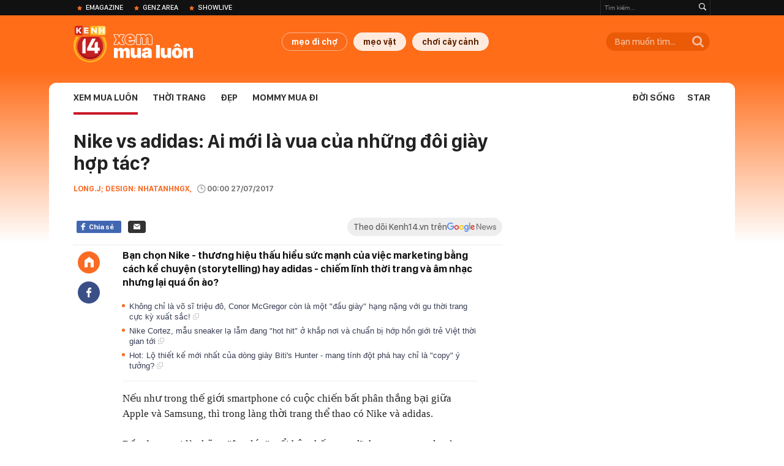

--- FILE ---
content_type: text/html; charset=utf-8
request_url: https://kenh14.vn/ajax-loadmore-bottom-detail/2155.chn
body_size: 8889
content:
<div class="clearfix nbdetail">
    <div class="kds-hot-daily clearfix" id="ulTinNoiBat_v2" data-marked-zoneid="k14_detail_tin_noi_bat">
        <h3 class="kds-title mt-40">Tin nổi bật kenh 14</h3>
        <div class="knd-wrapperv2 clearfix mt-20">
            <div id="k14_detail_tinnoibat_per"></div>
        </div>
        <div style="position: absolute; top: 0; right: -343px; z-index: 2">
            <div class="adk14-sticky-right">
                <div id="admzone35871"></div>
    <script>
        if (pageSettings.allow3rd) {
            'undefined' == typeof admicroAD.show ? admicroAD.unit.push(function () { admicroAD.show('admzone35871') }) : admicroAD.show('admzone35871');
        }
    </script>

            </div>
            <div class="ads-sponsor type-2 adm-hidden">
                <div id="admsection7"></div>
            </div>
        </div>
    </div>
    <div class="clearfix">
        <!-- Begin .kds-new-stream-wrapper -->
        <div class="knswli k14-videoUpdate">
    <div class="k14-videoUpdate-wrapper horizonVid">
        <div class="videoUpdate-left">
            <div class="content-video">
                <div class="iframe-wraper knswlic-welax">
                    <div class="VCSortableInPreviewMode" type="VideoStream" embed-type="4"
                         data-item-id="376955"
                         data-vid="kenh14cdn.com/203336854389633024/2026/1/21/nong-tu-choi-chuyen-khoan-ho-kinh-doanh-dang-tu-dua-minh-vao-tam-ngam-thue--vtc-news-17690014895771337541474.mp4"
                         data-info="7c1431f2c0f2102efbf5a83e81443a6b" data-location=""
                         data-ads="true" data-displaymode="1"
                         data-thumb="https://kenh14cdn.com/thumb_w/560/.v-thumb/203336854389633024/2026/1/21/nong-tu-choi-chuyen-khoan-ho-kinh-doanh-dang-tu-dua-minh-vao-tam-ngam-thue--vtc-news-17690014895771337541474.mp4.jpg"
                         data-contentid="" data-share=""
                         data-namespace="kenh14" data-width="660px" data-height="370px">
                    </div>
                </div>
            </div>
        </div>
        <div class="videoUpdate-right knswlic-welax">
            <div class="vr-content_info">
                <div class="info-heading">
















                    <div class="ih-time" title="2026-01-21T20:17:00"
                         data-second="2026-01-21T20:17:00"></div>
                </div>
                <div class="info-content">
                    <div class="ic-top">
                        <a href="https://video.kenh14.vn/tu-choi-chuyen-khoan-ho-kinh-doanh-tu-dua-minh-vao-rui-ro-phap-ly-376955.chn" title="Từ chối chuyển khoản, hộ kinh doanh tự đưa mình vào rủi ro pháp lý" target="_blank"
                           class="ict-title">Từ chối chuyển khoản, hộ kinh doanh tự đưa mình vào rủi ro pháp lý</a>
                        <span class="knswli-view">
                                        <svg width="17" height="10" viewBox="0 0 17 10" fill="none"
                                             xmlns="http://www.w3.org/2000/svg">
                                            <path
                                                d="M8.5 0C3.74881 0 0 4.99968 0 4.99968C0 4.99968 3.74881 10 8.5 10C12.133 10 17 4.99968 17 4.99968C17 4.99968 12.133 0 8.5 0ZM8.5 8.11459C6.83148 8.11459 5.47337 6.71722 5.47337 4.99968C5.47337 3.28213 6.83148 1.88411 8.5 1.88411C10.1685 1.88411 11.5266 3.28213 11.5266 4.99968C11.5266 6.71722 10.1685 8.11459 8.5 8.11459ZM8.5 3.18102C8.26522 3.17646 8.03192 3.22012 7.81372 3.30945C7.59553 3.39878 7.39682 3.53199 7.22922 3.70129C7.06162 3.87059 6.92849 4.07258 6.8376 4.29546C6.74672 4.51834 6.69991 4.75763 6.69991 4.99935C6.69991 5.24107 6.74672 5.48036 6.8376 5.70324C6.92849 5.92612 7.06162 6.12812 7.22922 6.29741C7.39682 6.46671 7.59553 6.59992 7.81372 6.68925C8.03192 6.77858 8.26522 6.82224 8.5 6.81768C8.96271 6.80869 9.40352 6.61316 9.72766 6.27314C10.0518 5.93311 10.2334 5.47574 10.2334 4.99935C10.2334 4.52296 10.0518 4.06559 9.72766 3.72557C9.40352 3.38554 8.96271 3.19002 8.5 3.18102Z"
                                                fill="#888888"/>
                                        </svg>
                                        <label class="need-get-view" data-key="7c1431f2c0f2102efbf5a83e81443a6b"
                                               rel="kenh14cdn.com/203336854389633024/2026/1/21/nong-tu-choi-chuyen-khoan-ho-kinh-doanh-dang-tu-dua-minh-vao-tam-ngam-thue--vtc-news-17690014895771337541474.mp4">0</label></span>
                        <div class="ict-des">
                            <p class="ictd-txt">
                                <a href="https://video.kenh14.vnhttps://video.kenh14.vn/video-news.chn" target="_blank"
                                   class="ictd-link"
                                   title="Video News">
                                    Video News
                                </a>
                                · Việc &quot;không nhận chuyển khoản&quot; là biểu hiện né thuế, dẫn đến nguy cơ hộ kinh doanh tự bị đào thải khỏi thị trường và đối mặt rủi ro pháp lý.
                            </p>
                        </div>
                    </div>

                                        <div class="ic-bottom">
                        <span class="read-more">Xem thêm</span>
                        <a href="https://video.kenh14.vn/toyota-hilux-2026-ve-viet-nam-khong-phai-cho-co-khach-chi-can-mot-ly-do-de-xuong-tien-ma-khong-can-quan-tam-ranger-376987.chn" target="_blank" class="related-news" title="‘Toyota Hilux 2026 về Việt Nam không phải cho có, khách chỉ cần một lý do để xuống tiền mà không cần quan tâm Ranger’
">
                            <span class="rn-thumb">
                                <i>
                                    <img loading="lazy" src="https://kenh14cdn.com/zoom/80_100/203336854389633024/2026/1/22/public-6-17690875711121367865137.jpeg" alt="‘Toyota Hilux 2026 về Việt Nam không phải cho có, khách chỉ cần một lý do để xuống tiền mà không cần quan tâm Ranger’
">
                                </i>
                                <span class="play-icn">
                                    <svg width="30" height="30" viewBox="0 0 30 30" fill="none" xmlns="http://www.w3.org/2000/svg">
                                        <path d="M15 30C6.71652 30 0 23.2835 0 15C0 6.71652 6.71652 0 15 0C23.2835 0 30 6.71652 30 15C30 23.2835 23.2835 30 15 30ZM19.8248 14.769L12.5123 9.44866C12.4722 9.41986 12.4249 9.40265 12.3757 9.39896C12.3265 9.39526 12.2772 9.4052 12.2332 9.42769C12.1893 9.45018 12.1524 9.48435 12.1266 9.52645C12.1008 9.56854 12.0871 9.61693 12.0871 9.6663V20.3002C12.0869 20.3497 12.1004 20.3982 12.1262 20.4405C12.1519 20.4827 12.1888 20.517 12.2329 20.5395C12.2769 20.5621 12.3263 20.572 12.3756 20.5682C12.425 20.5643 12.4722 20.5469 12.5123 20.5179L19.8248 15.2009C19.8593 15.1765 19.8875 15.1441 19.907 15.1065C19.9264 15.0689 19.9366 15.0272 19.9366 14.9849C19.9366 14.9426 19.9264 14.9009 19.907 14.8633C19.8875 14.8258 19.8593 14.7934 19.8248 14.769Z" fill="white" />
                                    </svg>
                                </span>
                            </span>
                            <span class="rn-info">‘Toyota Hilux 2026 về Việt Nam không phải cho có, khách chỉ cần một lý do để xuống tiền mà không cần quan tâm Ranger’
</span>
                        </a>
                    </div>
                                    </div>
            </div>
        </div>
    </div>
</div>
<script>
    (runinit = window.runinit || []).push(function () {
        $('.k14-videoUpdate .k14-videoUpdate-wrapper .videoUpdate-right .vr-content_info .info-content .ic-top .ict-des .ictd-txt').trimLine(4);
        $('.k14-videoUpdate .k14-videoUpdate-wrapper .videoUpdate-right .vr-content_info .info-heading .ih-time').timeago();
    });
</script>
        <div class="kds-new-stream-wrapper listpopup">
            <div class="kds-title mb-0">Đọc thêm</div>
            <div id="aiservice-readmore" data-callback="callbackInitDetail"></div>
            <div class="knswli dark dbl clearfix" id="liDungBoLo" data-cd-key="highestviewnews:zoneid2155hour48">
    <div class="knswli-object-wrapper " data-marked-zoneid ="k14_dung_bo_lo">
        <h3 class="knswli-object-title"><span class="sprite icon"></span> Đừng bỏ lỡ</h3>
        <div class="knswli-object-content" id="dbl">
            <div class="knswli-object-list swiper-wrapper">
                                                            <div class="koli swiper-slide">
                            <a href="/ngoai-le-showbiz-my-nhan-chang-thiet-an-dien-long-lon-nhung-cang-co-mac-don-gian-cang-phat-sang-trong-dam-dong-215262101101203983.chn" class="koli-ava show-popup visit-popup knswa_border inited-timeline-popup" newsid="215262101101203983"
                               newstype="0" title="Ngoại lệ showbiz: Mỹ nhân chẳng thiết ăn diện lồng lộn, nhưng càng cố mặc đơn giản càng &quot;phát sáng&quot; trong đám đông" data-box="no-react" data-popup-url="/ngoai-le-showbiz-my-nhan-chang-thiet-an-dien-long-lon-nhung-cang-co-mac-don-gian-cang-phat-sang-trong-dam-dong-215262101101203983.chn">
                                <video autoplay="true" muted loop playsinline
               class="lozad-video"
               poster="https://kenh14cdn.com/zoom/260_161/203336854389633024/2026/1/21/snaptik-vn-ylnts-ezgif-com-video-to-gif-converter-1-1768938439493807021451-267-0-627-576-crop-17689384473211028976482gif-ezgifcom-optimize-17689664206261590308766.gif.png" alt="Ngoại lệ showbiz: Mỹ nhân chẳng thiết ăn diện lồng lộn, nhưng càng cố mặc đơn giản càng &quot;phát sáng&quot; trong đám đông"
               data-src="https://kenh14cdn.com/203336854389633024/2026/1/21/snaptik-vn-ylnts-ezgif-com-video-to-gif-converter-1-1768938439493807021451-267-0-627-576-crop-17689384473211028976482gif-ezgifcom-optimize-17689664206261590308766.gif.mp4"
               type="video/mp4">
        </video>
                                </a>
                            <h4 class="koli-title">
                                <a href="/ngoai-le-showbiz-my-nhan-chang-thiet-an-dien-long-lon-nhung-cang-co-mac-don-gian-cang-phat-sang-trong-dam-dong-215262101101203983.chn" title="Ngoại lệ showbiz: Mỹ nhân chẳng thiết ăn diện lồng lộn, nhưng càng cố mặc đơn giản càng &quot;phát sáng&quot; trong đám đông" data-popup-url="/ngoai-le-showbiz-my-nhan-chang-thiet-an-dien-long-lon-nhung-cang-co-mac-don-gian-cang-phat-sang-trong-dam-dong-215262101101203983.chn" class="show-popup visit-popup">
                                    Ngoại lệ showbiz: Mỹ nhân chẳng thiết ăn diện lồng lộn, nhưng càng cố mặc đơn giản càng &quot;phát sáng&quot; trong đám đông
                                </a>
                            </h4>
                        </div>
                                            <div class="koli swiper-slide">
                            <a href="/dac-san-mien-tay-ca-nuoc-khong-dau-co-215260120124809933.chn" class="koli-ava show-popup visit-popup knswa_border inited-timeline-popup" newsid="215260120124809933"
                               newstype="0" title="Đặc sản miền Tây, cả nước không đâu có" data-box="no-react" data-popup-url="/dac-san-mien-tay-ca-nuoc-khong-dau-co-215260120124809933.chn">
                                <video autoplay="true" muted loop playsinline
               class="lozad-video"
               poster="https://kenh14cdn.com/zoom/260_161/203336854389633024/2026/1/20/mekongtovibnnhcnhcnn-csnminsngnccacsnminsngnc-ezgifcom-video-to-gif-converter-17688853666321747591866-1768887987469-1768887-606-0-1106-800-crop-1768888012188670294935.gif.png" alt="Đặc sản miền Tây, cả nước không đâu có"
               data-src="https://kenh14cdn.com/203336854389633024/2026/1/20/mekongtovibnnhcnhcnn-csnminsngnccacsnminsngnc-ezgifcom-video-to-gif-converter-17688853666321747591866-1768887987469-1768887-606-0-1106-800-crop-1768888012188670294935.gif.mp4"
               type="video/mp4">
        </video>
                                </a>
                            <h4 class="koli-title">
                                <a href="/dac-san-mien-tay-ca-nuoc-khong-dau-co-215260120124809933.chn" title="Đặc sản miền Tây, cả nước không đâu có" data-popup-url="/dac-san-mien-tay-ca-nuoc-khong-dau-co-215260120124809933.chn" class="show-popup visit-popup">
                                    Đặc sản miền Tây, cả nước không đâu có
                                </a>
                            </h4>
                        </div>
                                            <div class="koli swiper-slide">
                            <a href="/canh-tuong-lan-dau-xuat-hien-trong-nha-my-tam-215260121002808437.chn" class="koli-ava show-popup visit-popup knswa_border inited-timeline-popup" newsid="215260121002808437"
                               newstype="0" title="Cảnh tượng lần đầu xuất hiện trong nhà Mỹ Tâm" data-box="no-react" data-popup-url="/canh-tuong-lan-dau-xuat-hien-trong-nha-my-tam-215260121002808437.chn">
                                <video autoplay="true" muted loop playsinline
               class="lozad-video"
               poster="https://kenh14cdn.com/zoom/260_161/203336854389633024/2026/1/20/unmangsuynghnlcchiuphimtimaxunnyckpchntngchokhngikhngna-1768901755799-online-video-cuttercom-3-1768904387061789352066-176893-158-0-400-388-crop-1768930040771297568245.gif.png" alt="Cảnh tượng lần đầu xuất hiện trong nhà Mỹ Tâm"
               data-src="https://kenh14cdn.com/203336854389633024/2026/1/20/unmangsuynghnlcchiuphimtimaxunnyckpchntngchokhngikhngna-1768901755799-online-video-cuttercom-3-1768904387061789352066-176893-158-0-400-388-crop-1768930040771297568245.gif.mp4"
               type="video/mp4">
        </video>
                                </a>
                            <h4 class="koli-title">
                                <a href="/canh-tuong-lan-dau-xuat-hien-trong-nha-my-tam-215260121002808437.chn" title="Cảnh tượng lần đầu xuất hiện trong nhà Mỹ Tâm" data-popup-url="/canh-tuong-lan-dau-xuat-hien-trong-nha-my-tam-215260121002808437.chn" class="show-popup visit-popup">
                                    Cảnh tượng lần đầu xuất hiện trong nhà Mỹ Tâm
                                </a>
                            </h4>
                        </div>
                                            <div class="koli swiper-slide">
                            <a href="/o-nha-don-dep-khong-mua-sam-khong-giao-tiep-xa-hoi-nu-giao-vien-khien-hang-nghin-nguoi-nhin-lai-cach-minh-dang-song-215260122062621023.chn" class="koli-ava show-popup visit-popup knswa_border inited-timeline-popup" newsid="215260122062621023"
                               newstype="0" title="Ở nhà dọn dẹp, không mua sắm, không giao tiếp xã hội: Nữ giáo viên khiến hàng nghìn người nhìn lại cách mình đang sống" data-box="no-react" data-popup-url="/o-nha-don-dep-khong-mua-sam-khong-giao-tiep-xa-hoi-nu-giao-vien-khien-hang-nghin-nguoi-nhin-lai-cach-minh-dang-song-215260122062621023.chn">
                                <img loading="lazy" width="100%" height="100%" src="https://kenh14cdn.com/zoom/260_161/203336854389633024/2026/1/21/avatar1769037900237-1769037900687231701659.png" alt="Ở nhà dọn dẹp, không mua sắm, không giao tiếp xã hội: Nữ giáo viên khiến hàng nghìn người nhìn lại cách mình đang sống" srcset="https://kenh14cdn.com/zoom/260_161/203336854389633024/2026/1/21/avatar1769037900237-1769037900687231701659.png 1x,https://kenh14cdn.com/zoom/520_322/203336854389633024/2026/1/21/avatar1769037900237-1769037900687231701659.png 2x">
                                </a>
                            <h4 class="koli-title">
                                <a href="/o-nha-don-dep-khong-mua-sam-khong-giao-tiep-xa-hoi-nu-giao-vien-khien-hang-nghin-nguoi-nhin-lai-cach-minh-dang-song-215260122062621023.chn" title="Ở nhà dọn dẹp, không mua sắm, không giao tiếp xã hội: Nữ giáo viên khiến hàng nghìn người nhìn lại cách mình đang sống" data-popup-url="/o-nha-don-dep-khong-mua-sam-khong-giao-tiep-xa-hoi-nu-giao-vien-khien-hang-nghin-nguoi-nhin-lai-cach-minh-dang-song-215260122062621023.chn" class="show-popup visit-popup">
                                    Ở nhà dọn dẹp, không mua sắm, không giao tiếp xã hội: Nữ giáo viên khiến hàng nghìn người nhìn lại cách mình đang sống
                                </a>
                            </h4>
                        </div>
                                            <div class="koli swiper-slide">
                            <a href="/ai-phat-minh-ra-8-mon-nay-ngoi-ngay-ngan-cho-toi-lay-1-cai-dinh-khung-khiep-viec-nha-giam-han-50-215260121160640039.chn" class="koli-ava show-popup visit-popup knswa_border inited-timeline-popup" newsid="215260121160640039"
                               newstype="0" title="Ai phát minh ra 8 món này, ngồi ngay ngắn cho tôi lạy 1 cái: Đỉnh khủng khiếp, việc nhà giảm hẳn 50%" data-box="no-react" data-popup-url="/ai-phat-minh-ra-8-mon-nay-ngoi-ngay-ngan-cho-toi-lay-1-cai-dinh-khung-khiep-viec-nha-giam-han-50-215260121160640039.chn">
                                <img loading="lazy" width="100%" height="100%" src="https://kenh14cdn.com/zoom/260_161/203336854389633024/2026/1/21/avatar1768986325436-1768986326171501781072.png" alt="Ai phát minh ra 8 món này, ngồi ngay ngắn cho tôi lạy 1 cái: Đỉnh khủng khiếp, việc nhà giảm hẳn 50%" srcset="https://kenh14cdn.com/zoom/260_161/203336854389633024/2026/1/21/avatar1768986325436-1768986326171501781072.png 1x,https://kenh14cdn.com/zoom/520_322/203336854389633024/2026/1/21/avatar1768986325436-1768986326171501781072.png 2x">
                                </a>
                            <h4 class="koli-title">
                                <a href="/ai-phat-minh-ra-8-mon-nay-ngoi-ngay-ngan-cho-toi-lay-1-cai-dinh-khung-khiep-viec-nha-giam-han-50-215260121160640039.chn" title="Ai phát minh ra 8 món này, ngồi ngay ngắn cho tôi lạy 1 cái: Đỉnh khủng khiếp, việc nhà giảm hẳn 50%" data-popup-url="/ai-phat-minh-ra-8-mon-nay-ngoi-ngay-ngan-cho-toi-lay-1-cai-dinh-khung-khiep-viec-nha-giam-han-50-215260121160640039.chn" class="show-popup visit-popup">
                                    Ai phát minh ra 8 món này, ngồi ngay ngắn cho tôi lạy 1 cái: Đỉnh khủng khiếp, việc nhà giảm hẳn 50%
                                </a>
                            </h4>
                        </div>
                                            <div class="koli swiper-slide">
                            <a href="/tet-nay-khuyen-chi-em-tranh-xa-4-trang-phuc-sen-ren-lai-dim-dang-trong-phen-ca-con-nguoi-215260120173856104.chn" class="koli-ava show-popup visit-popup knswa_border inited-timeline-popup" newsid="215260120173856104"
                               newstype="0" title="Tết này khuyên chị em tránh xa 4 trang phục: Sến rện lại dìm dáng, trông &quot;phèn&quot; cả con người" data-box="no-react" data-popup-url="/tet-nay-khuyen-chi-em-tranh-xa-4-trang-phuc-sen-ren-lai-dim-dang-trong-phen-ca-con-nguoi-215260120173856104.chn">
                                <img loading="lazy" width="100%" height="100%" src="https://kenh14cdn.com/zoom/260_161/203336854389633024/2026/1/20/ngang-me-9-1768893689493912555873-1768905390356-17689053905211607136001.png" alt="Tết này khuyên chị em tránh xa 4 trang phục: Sến rện lại dìm dáng, trông &quot;phèn&quot; cả con người" srcset="https://kenh14cdn.com/zoom/260_161/203336854389633024/2026/1/20/ngang-me-9-1768893689493912555873-1768905390356-17689053905211607136001.png 1x,https://kenh14cdn.com/zoom/520_322/203336854389633024/2026/1/20/ngang-me-9-1768893689493912555873-1768905390356-17689053905211607136001.png 2x">
                                </a>
                            <h4 class="koli-title">
                                <a href="/tet-nay-khuyen-chi-em-tranh-xa-4-trang-phuc-sen-ren-lai-dim-dang-trong-phen-ca-con-nguoi-215260120173856104.chn" title="Tết này khuyên chị em tránh xa 4 trang phục: Sến rện lại dìm dáng, trông &quot;phèn&quot; cả con người" data-popup-url="/tet-nay-khuyen-chi-em-tranh-xa-4-trang-phuc-sen-ren-lai-dim-dang-trong-phen-ca-con-nguoi-215260120173856104.chn" class="show-popup visit-popup">
                                    Tết này khuyên chị em tránh xa 4 trang phục: Sến rện lại dìm dáng, trông &quot;phèn&quot; cả con người
                                </a>
                            </h4>
                        </div>
                                            <div class="koli swiper-slide">
                            <a href="/len-ngay-con-ma-hoa-tet-hot-nhat-2026-dep-dien-khung-nhung-de-nhat-dong-danh-ai-choi-duoc-co-the-si-ca-doi-215262201091741832.chn" class="koli-ava show-popup visit-popup knswa_border inited-timeline-popup" newsid="215262201091741832"
                               newstype="0" title="Lên ngay &quot;con mã&quot; hoa Tết hot nhất 2026: Đẹp điên khùng nhưng đệ nhất đỏng đảnh, ai chơi được có thể sĩ cả đời" data-box="no-react" data-popup-url="/len-ngay-con-ma-hoa-tet-hot-nhat-2026-dep-dien-khung-nhung-de-nhat-dong-danh-ai-choi-duoc-co-the-si-ca-doi-215262201091741832.chn">
                                <video autoplay="true" muted loop playsinline
               class="lozad-video"
               poster="https://kenh14cdn.com/zoom/260_161/203336854389633024/2026/1/22/avatar-ngang-pro-3-1769048385138362094140.gif.png" alt="Lên ngay &quot;con mã&quot; hoa Tết hot nhất 2026: Đẹp điên khùng nhưng đệ nhất đỏng đảnh, ai chơi được có thể sĩ cả đời"
               data-src="https://kenh14cdn.com/203336854389633024/2026/1/22/avatar-ngang-pro-3-1769048385138362094140.gif.mp4"
               type="video/mp4">
        </video>
                                </a>
                            <h4 class="koli-title">
                                <a href="/len-ngay-con-ma-hoa-tet-hot-nhat-2026-dep-dien-khung-nhung-de-nhat-dong-danh-ai-choi-duoc-co-the-si-ca-doi-215262201091741832.chn" title="Lên ngay &quot;con mã&quot; hoa Tết hot nhất 2026: Đẹp điên khùng nhưng đệ nhất đỏng đảnh, ai chơi được có thể sĩ cả đời" data-popup-url="/len-ngay-con-ma-hoa-tet-hot-nhat-2026-dep-dien-khung-nhung-de-nhat-dong-danh-ai-choi-duoc-co-the-si-ca-doi-215262201091741832.chn" class="show-popup visit-popup">
                                    Lên ngay &quot;con mã&quot; hoa Tết hot nhất 2026: Đẹp điên khùng nhưng đệ nhất đỏng đảnh, ai chơi được có thể sĩ cả đời
                                </a>
                            </h4>
                        </div>
                                            <div class="koli swiper-slide">
                            <a href="/khong-phai-lan-day-moi-la-loai-hoa-duoc-gioi-nha-giau-chuong-mua-choi-tet-gia-vai-trieu-tinh-theo-canh-215260121090529211.chn" class="koli-ava show-popup visit-popup knswa_border inited-timeline-popup" newsid="215260121090529211"
                               newstype="0" title="Không phải lan, đây mới là loại hoa được giới nhà giàu chuộng mua chơi Tết: Giá vài triệu tính theo cành" data-box="no-react" data-popup-url="/khong-phai-lan-day-moi-la-loai-hoa-duoc-gioi-nha-giau-chuong-mua-choi-tet-gia-vai-trieu-tinh-theo-canh-215260121090529211.chn">
                                <img loading="lazy" width="100%" height="100%" src="https://kenh14cdn.com/zoom/260_161/203336854389633024/2026/1/21/avatar1768961081653-1768961081905499228509.jpg" alt="Không phải lan, đây mới là loại hoa được giới nhà giàu chuộng mua chơi Tết: Giá vài triệu tính theo cành" srcset="https://kenh14cdn.com/zoom/260_161/203336854389633024/2026/1/21/avatar1768961081653-1768961081905499228509.jpg 1x,https://kenh14cdn.com/zoom/520_322/203336854389633024/2026/1/21/avatar1768961081653-1768961081905499228509.jpg 2x">
                                </a>
                            <h4 class="koli-title">
                                <a href="/khong-phai-lan-day-moi-la-loai-hoa-duoc-gioi-nha-giau-chuong-mua-choi-tet-gia-vai-trieu-tinh-theo-canh-215260121090529211.chn" title="Không phải lan, đây mới là loại hoa được giới nhà giàu chuộng mua chơi Tết: Giá vài triệu tính theo cành" data-popup-url="/khong-phai-lan-day-moi-la-loai-hoa-duoc-gioi-nha-giau-chuong-mua-choi-tet-gia-vai-trieu-tinh-theo-canh-215260121090529211.chn" class="show-popup visit-popup">
                                    Không phải lan, đây mới là loại hoa được giới nhà giàu chuộng mua chơi Tết: Giá vài triệu tính theo cành
                                </a>
                            </h4>
                        </div>
                                            <div class="koli swiper-slide">
                            <a href="/nha-mien-tay-doc-nhat-vo-nhi-ca-nuoc-tram-tro-215260122144518457.chn" class="koli-ava show-popup visit-popup knswa_border inited-timeline-popup" newsid="215260122144518457"
                               newstype="0" title="Nhà miền Tây &quot;độc nhất vô nhị&quot;, cả nước trầm trồ" data-box="no-react" data-popup-url="/nha-mien-tay-doc-nhat-vo-nhi-ca-nuoc-tram-tro-215260122144518457.chn">
                                <video autoplay="true" muted loop playsinline
               class="lozad-video"
               poster="https://kenh14cdn.com/zoom/260_161/203336854389633024/2026/1/22/60-1769057294757578521429-1769067783201-17690677834681628804792-277-0-519-388-crop-1769067831964330814171.gif.png" alt="Nhà miền Tây &quot;độc nhất vô nhị&quot;, cả nước trầm trồ"
               data-src="https://kenh14cdn.com/203336854389633024/2026/1/22/60-1769057294757578521429-1769067783201-17690677834681628804792-277-0-519-388-crop-1769067831964330814171.gif.mp4"
               type="video/mp4">
        </video>
                                </a>
                            <h4 class="koli-title">
                                <a href="/nha-mien-tay-doc-nhat-vo-nhi-ca-nuoc-tram-tro-215260122144518457.chn" title="Nhà miền Tây &quot;độc nhất vô nhị&quot;, cả nước trầm trồ" data-popup-url="/nha-mien-tay-doc-nhat-vo-nhi-ca-nuoc-tram-tro-215260122144518457.chn" class="show-popup visit-popup">
                                    Nhà miền Tây &quot;độc nhất vô nhị&quot;, cả nước trầm trồ
                                </a>
                            </h4>
                        </div>
                                            <div class="koli swiper-slide">
                            <a href="/da-man-nha-pho-co-ha-noi-loi-vao-sau-hun-hut-toi-nhu-hu-nut-rao-gia-22-ty-215260121123010786.chn" class="koli-ava show-popup visit-popup knswa_border inited-timeline-popup" newsid="215260121123010786"
                               newstype="0" title="Dã man nhà phố cổ Hà Nội: Lối vào sâu hun hút, tối như hũ nút, rao giá 22 tỷ" data-box="no-react" data-popup-url="/da-man-nha-pho-co-ha-noi-loi-vao-sau-hun-hut-toi-nhu-hu-nut-rao-gia-22-ty-215260121123010786.chn">
                                <video autoplay="true" muted loop playsinline
               class="lozad-video"
               poster="https://kenh14cdn.com/zoom/260_161/203336854389633024/2026/1/21/snaptikvn56yyq-online-video-cuttercom-11-1768973319200527838993-268-0-510-388-crop-17689733873621501914261.gif.png" alt="Dã man nhà phố cổ Hà Nội: Lối vào sâu hun hút, tối như hũ nút, rao giá 22 tỷ"
               data-src="https://kenh14cdn.com/203336854389633024/2026/1/21/snaptikvn56yyq-online-video-cuttercom-11-1768973319200527838993-268-0-510-388-crop-17689733873621501914261.gif.mp4"
               type="video/mp4">
        </video>
                                </a>
                            <h4 class="koli-title">
                                <a href="/da-man-nha-pho-co-ha-noi-loi-vao-sau-hun-hut-toi-nhu-hu-nut-rao-gia-22-ty-215260121123010786.chn" title="Dã man nhà phố cổ Hà Nội: Lối vào sâu hun hút, tối như hũ nút, rao giá 22 tỷ" data-popup-url="/da-man-nha-pho-co-ha-noi-loi-vao-sau-hun-hut-toi-nhu-hu-nut-rao-gia-22-ty-215260121123010786.chn" class="show-popup visit-popup">
                                    Dã man nhà phố cổ Hà Nội: Lối vào sâu hun hút, tối như hũ nút, rao giá 22 tỷ
                                </a>
                            </h4>
                        </div>
                                                </div>
            <div class="swiper-pagination"></div>
            <div class="swiper-button-next"></div>
            <div class="swiper-button-prev"></div>
        </div>

    </div>
</div>
            <div class="knswli dark video clearfix" id="liVideo1" data-marked-zoneid="k14_category_video">
    <div class="knswli-object-wrapper-2">
        <div class="w1040 knswli-video-wrapper clearfix" style="width:100% !important">
            <div id="adm_list_player_box" style="">
            </div>

        </div>
    </div>

    <div style="position: absolute;top: 170px;right: -340px;display: block;">
        <div id="admzone35896"></div>
        <script>admicroAD.unit.push(function () {
                admicroAD.show('admzone35896')
            });  </script>
    </div>
</div>
            <li class='knswli light trend clearfix' id='liNewsMostView' data-marked-zoneid='k14_detail_dang_duoc_quan_tam'
        data-cd-key="highestviewnews:zoneid0hour24">
        <div class='knswli-object-wrapper swiper-container'>
            <h3 class='knswli-object-title'>
                <span class='sprite icon'></span>
                Đang được quan tâm
            </h3>
            <div class='knswli-object-content'>
                <ul class='knswli-object-list swiper-wrapper'>
                                            <li class='koli swiper-slide'>
                            <a data-popup-url="/luong-87-trieu-gui-tiet-kiem-5-trieu-5-nam-sau-den-rut-400-trieu-duong-gia-ngan-hang-noi-ket-qua-tim-kiem-bang-khong-215260121165622851.chn"
                               data-box="no-react"
                               href='/luong-87-trieu-gui-tiet-kiem-5-trieu-5-nam-sau-den-rut-400-trieu-duong-gia-ngan-hang-noi-ket-qua-tim-kiem-bang-khong-215260121165622851.chn'
                               class='koli-ava show-popup visit-popup knswa_border'
                               newsid='215260121165622851'
                               title='Lương 8,7 triệu, gửi tiết kiệm 5 triệu, 5 năm sau đến rút 400 triệu dưỡng già, ngân hàng nói: &quot;Kết quả tìm kiếm bằng không&quot;'>
                                <img loading='lazy'
                                     src='https://kenh14cdn.com/zoom/260_163/203336854389633024/2026/1/21/avatar1768989304177-17689893045202066896644.jpeg'
                                     alt='Lương 8,7 triệu, gửi tiết kiệm 5 triệu, 5 năm sau đến rút 400 triệu dưỡng già, ngân hàng nói: &quot;Kết quả tìm kiếm bằng không&quot;'>









                            </a>
                            <h4 class='koli-title'>
                                <a class="show-popup visit-popup"
                                   data-popup-url="/luong-87-trieu-gui-tiet-kiem-5-trieu-5-nam-sau-den-rut-400-trieu-duong-gia-ngan-hang-noi-ket-qua-tim-kiem-bang-khong-215260121165622851.chn"
                                   data-box="no-react"
                                   href='/luong-87-trieu-gui-tiet-kiem-5-trieu-5-nam-sau-den-rut-400-trieu-duong-gia-ngan-hang-noi-ket-qua-tim-kiem-bang-khong-215260121165622851.chn'
                                   title='Lương 8,7 triệu, gửi tiết kiệm 5 triệu, 5 năm sau đến rút 400 triệu dưỡng già, ngân hàng nói: &quot;Kết quả tìm kiếm bằng không&quot;'>
                                    Lương 8,7 triệu, gửi tiết kiệm 5 triệu, 5 năm sau đến rút 400 triệu dưỡng già, ngân hàng nói: &quot;Kết quả tìm kiếm bằng không&quot;
                                </a>
                            </h4>
                        </li>
                                            <li class='koli swiper-slide'>
                            <a data-popup-url="/lo-anh-cuoi-net-cang-cua-a-hau-phuong-nhi-va-thieu-gia-minh-hoang-215260122082747483.chn"
                               data-box="no-react"
                               href='/lo-anh-cuoi-net-cang-cua-a-hau-phuong-nhi-va-thieu-gia-minh-hoang-215260122082747483.chn'
                               class='koli-ava show-popup visit-popup knswa_border'
                               newsid='215260122082747483'
                               title='Lộ ảnh cưới nét căng của Á hậu Phương Nhi và thiếu gia Minh Hoàng'>
                                <img loading='lazy'
                                     src='https://kenh14cdn.com/zoom/260_163/203336854389633024/2026/1/22/61707219612888841766080943210628205141239221n-1769045127302-1769045127551733312324-267-295-1096-1621-crop-17690544140542011506546.jpg'
                                     alt='Lộ ảnh cưới nét căng của Á hậu Phương Nhi và thiếu gia Minh Hoàng'>









                            </a>
                            <h4 class='koli-title'>
                                <a class="show-popup visit-popup"
                                   data-popup-url="/lo-anh-cuoi-net-cang-cua-a-hau-phuong-nhi-va-thieu-gia-minh-hoang-215260122082747483.chn"
                                   data-box="no-react"
                                   href='/lo-anh-cuoi-net-cang-cua-a-hau-phuong-nhi-va-thieu-gia-minh-hoang-215260122082747483.chn'
                                   title='Lộ ảnh cưới nét căng của Á hậu Phương Nhi và thiếu gia Minh Hoàng'>
                                    Lộ ảnh cưới nét căng của Á hậu Phương Nhi và thiếu gia Minh Hoàng
                                </a>
                            </h4>
                        </li>
                                            <li class='koli swiper-slide'>
                            <a data-popup-url="/dan-cast-tho-oi-lo-dien-gay-bao-mxh-phao-lyly-khoe-body-khet-let-1-my-nhan-hang-a-duoc-tran-thanh-khen-nuc-no-215260121204731055.chn"
                               data-box="no-react"
                               href='/dan-cast-tho-oi-lo-dien-gay-bao-mxh-phao-lyly-khoe-body-khet-let-1-my-nhan-hang-a-duoc-tran-thanh-khen-nuc-no-215260121204731055.chn'
                               class='koli-ava show-popup visit-popup knswa_border'
                               newsid='215260121204731055'
                               title='Dàn cast Thỏ Ơi!! lộ diện gây bão MXH: Pháo - Lyly khoe body khét lẹt, 1 mỹ nhân hạng A được Trấn Thành khen nức nở'>
                                <img loading='lazy'
                                     src='https://kenh14cdn.com/zoom/260_163/203336854389633024/2026/1/21/avatar1769002820879-17690028271811843646555-20-30-370-590-crop-1769002969853830903200.gif'
                                     alt='Dàn cast Thỏ Ơi!! lộ diện gây bão MXH: Pháo - Lyly khoe body khét lẹt, 1 mỹ nhân hạng A được Trấn Thành khen nức nở'>









                            </a>
                            <h4 class='koli-title'>
                                <a class="show-popup visit-popup"
                                   data-popup-url="/dan-cast-tho-oi-lo-dien-gay-bao-mxh-phao-lyly-khoe-body-khet-let-1-my-nhan-hang-a-duoc-tran-thanh-khen-nuc-no-215260121204731055.chn"
                                   data-box="no-react"
                                   href='/dan-cast-tho-oi-lo-dien-gay-bao-mxh-phao-lyly-khoe-body-khet-let-1-my-nhan-hang-a-duoc-tran-thanh-khen-nuc-no-215260121204731055.chn'
                                   title='Dàn cast Thỏ Ơi!! lộ diện gây bão MXH: Pháo - Lyly khoe body khét lẹt, 1 mỹ nhân hạng A được Trấn Thành khen nức nở'>
                                    Dàn cast Thỏ Ơi!! lộ diện gây bão MXH: Pháo - Lyly khoe body khét lẹt, 1 mỹ nhân hạng A được Trấn Thành khen nức nở
                                </a>
                            </h4>
                        </li>
                                            <li class='koli swiper-slide'>
                            <a data-popup-url="/tat-tan-tat-dam-cuoi-a-hau-phuong-nhi-dau-re-dua-quy-dinh-cho-khach-moi-loat-hoat-dong-doc-la-se-dien-ra-215260121193937925.chn"
                               data-box="no-react"
                               href='/tat-tan-tat-dam-cuoi-a-hau-phuong-nhi-dau-re-dua-quy-dinh-cho-khach-moi-loat-hoat-dong-doc-la-se-dien-ra-215260121193937925.chn'
                               class='koli-ava show-popup visit-popup knswa_border'
                               newsid='215260121193937925'
                               title='Tất tần tật đám cưới Á hậu Phương Nhi: Dâu rể đưa quy định cho khách mời, loạt hoạt động độc lạ sẽ diễn ra!'>
                                <img loading='lazy'
                                     src='https://kenh14cdn.com/zoom/260_163/203336854389633024/2026/1/22/screenshot-2026-01-22-120903-17690585682091032206282-1-0-441-704-crop-17690585828481489070160.png'
                                     alt='Tất tần tật đám cưới Á hậu Phương Nhi: Dâu rể đưa quy định cho khách mời, loạt hoạt động độc lạ sẽ diễn ra!'>









                            </a>
                            <h4 class='koli-title'>
                                <a class="show-popup visit-popup"
                                   data-popup-url="/tat-tan-tat-dam-cuoi-a-hau-phuong-nhi-dau-re-dua-quy-dinh-cho-khach-moi-loat-hoat-dong-doc-la-se-dien-ra-215260121193937925.chn"
                                   data-box="no-react"
                                   href='/tat-tan-tat-dam-cuoi-a-hau-phuong-nhi-dau-re-dua-quy-dinh-cho-khach-moi-loat-hoat-dong-doc-la-se-dien-ra-215260121193937925.chn'
                                   title='Tất tần tật đám cưới Á hậu Phương Nhi: Dâu rể đưa quy định cho khách mời, loạt hoạt động độc lạ sẽ diễn ra!'>
                                    Tất tần tật đám cưới Á hậu Phương Nhi: Dâu rể đưa quy định cho khách mời, loạt hoạt động độc lạ sẽ diễn ra!
                                </a>
                            </h4>
                        </li>
                                            <li class='koli swiper-slide'>
                            <a data-popup-url="/lan-dau-he-lo-tron-ven-le-gia-tien-a-hau-phuong-nhi-va-minh-hoang-nhan-sac-than-thai-co-dau-khong-diem-che-215260122121810008.chn"
                               data-box="no-react"
                               href='/lan-dau-he-lo-tron-ven-le-gia-tien-a-hau-phuong-nhi-va-minh-hoang-nhan-sac-than-thai-co-dau-khong-diem-che-215260122121810008.chn'
                               class='koli-ava show-popup visit-popup knswa_border'
                               newsid='215260122121810008'
                               title='Lần đầu hé lộ trọn vẹn lễ gia tiên Á hậu Phương Nhi và Minh Hoàng: Nhan sắc, thần thái cô dâu không điểm chê!'>
                                <img loading='lazy'
                                     src='https://kenh14cdn.com/zoom/260_163/203336854389633024/2026/1/22/thiet-ke-chua-co-ten-17690590182042059070763.gif'
                                     alt='Lần đầu hé lộ trọn vẹn lễ gia tiên Á hậu Phương Nhi và Minh Hoàng: Nhan sắc, thần thái cô dâu không điểm chê!'>









                            </a>
                            <h4 class='koli-title'>
                                <a class="show-popup visit-popup"
                                   data-popup-url="/lan-dau-he-lo-tron-ven-le-gia-tien-a-hau-phuong-nhi-va-minh-hoang-nhan-sac-than-thai-co-dau-khong-diem-che-215260122121810008.chn"
                                   data-box="no-react"
                                   href='/lan-dau-he-lo-tron-ven-le-gia-tien-a-hau-phuong-nhi-va-minh-hoang-nhan-sac-than-thai-co-dau-khong-diem-che-215260122121810008.chn'
                                   title='Lần đầu hé lộ trọn vẹn lễ gia tiên Á hậu Phương Nhi và Minh Hoàng: Nhan sắc, thần thái cô dâu không điểm chê!'>
                                    Lần đầu hé lộ trọn vẹn lễ gia tiên Á hậu Phương Nhi và Minh Hoàng: Nhan sắc, thần thái cô dâu không điểm chê!
                                </a>
                            </h4>
                        </li>
                                    </ul>
                <div class='swiper-pagination'></div>
                <!-- Add Arrows -->
                <div class='swiper-button-next'></div>
                <div class='swiper-button-prev'></div>
            </div>
        </div>
    </li>
        </div>

        <script type="text/javascript">
            //load tin noi bat per - Start
            (runinit = window.runinit || []).push(function () {
                loadJsAsync('https://js.aiservice.vn/rec/k14_detail_tinnoibat_per.js', callbackEr = function () {
                    new Image().src = 'https://formalhood.com/ev_anlz?dmn=' + encodeURIComponent(document.location.href) + '&bxid=643&iti=cbweb&elbl=k14_detail_tinnoibat_per.js&eval=404&ecat=monitorRecommend&eact=error&dmi=7&ui=' + cf_uidT + '&dg=' + getDguid();
                });
            });

            //load tin noi bat per - End

            if (!isLightHouse) {
                $('.welax').hide();
                (runinit = window.runinit || []).push(function () {
                    loadJsAsync('https://media1.admicro.vn/core/log_recommend.js', function () {
                    });
                    loadJsAsync('https://kenh14cdn.com/web_js/detail-stream-adm-05102022v1.min.js', function () {
                        InitTinNoiBat();
                        setTimeout(function (parameters) {
                            InitVideo(); //video
                        }, 2000);

                        InitDungBoLo();//dung bo lo
                        InitXemNhieuNhat(); //dang duoc quan tam
                        InitWeLax();
                        relatedNews.initTimelinePoppup('#ulTinNoiBat_v2');
                        relatedNews.initTimelinePoppup('#k14-detail-stream');
                    });

                    loadJsAsync('https://js.aiservice.vn/rec/kenh14-readmore.js');
                });
            }

            function callbackInitDetail() {
                console.log('callbackInitDetail');
                $('#aiservice-readmore #LoadNewsTimelineDetail .knswli').eq(14).after($('#liNewsMostView'));
                $('#aiservice-readmore #LoadNewsTimelineDetail .knswli').eq(10).before($('#liVideo1'));
                $('#aiservice-readmore #LoadNewsTimelineDetail .knswli').eq(5).before($('#liDungBoLo'));
            }

            $video_elements_in = $('.lozad-video');
            var videoObserver = lozad('.lozad-video', {
                threshold: 0.1,
                loaded: function (el) {
                }
            });
            videoObserver.observe();
        </script>
        <!-- End .kds-new-stream-wrapper -->
    </div>
</div>


--- FILE ---
content_type: text/html; charset=utf-8
request_url: https://kenh14.vn/ajax-trendingtag/2155.chn
body_size: 158
content:
<div data-cd-key="siteid215:objectembedbox:zoneid2155typeid1">
                    <li class="khwtht">
                <a href="/meo-di-cho.html" title="mẹo đi chợ">mẹo đi chợ</a>
            </li>
                    <li class="khwtht">
                <a href="/meo-vat.html" title="mẹo vặt">mẹo vặt</a>
            </li>
                    <li class="khwtht">
                <a href="/choi-cay-canh.html" title="chơi cây cảnh">chơi cây cảnh</a>
            </li>
            </div>
<!--u: 22/01/2026 21:28:05 -->